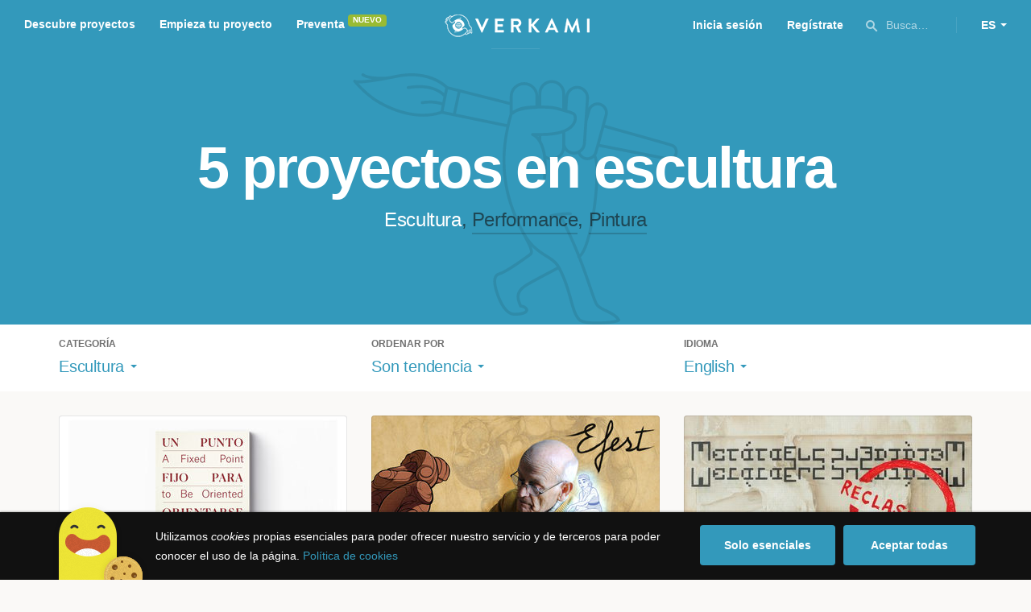

--- FILE ---
content_type: text/html; charset=utf-8
request_url: https://www.google.com/recaptcha/api2/anchor?ar=1&k=6LcohcEUAAAAAKA4lbRzNb0mFxykolmiEYqoP1u3&co=aHR0cHM6Ly93d3cudmVya2FtaS5jb206NDQz&hl=es&v=PoyoqOPhxBO7pBk68S4YbpHZ&size=invisible&anchor-ms=20000&execute-ms=30000&cb=j294xnen37r5
body_size: 49561
content:
<!DOCTYPE HTML><html dir="ltr" lang="es"><head><meta http-equiv="Content-Type" content="text/html; charset=UTF-8">
<meta http-equiv="X-UA-Compatible" content="IE=edge">
<title>reCAPTCHA</title>
<style type="text/css">
/* cyrillic-ext */
@font-face {
  font-family: 'Roboto';
  font-style: normal;
  font-weight: 400;
  font-stretch: 100%;
  src: url(//fonts.gstatic.com/s/roboto/v48/KFO7CnqEu92Fr1ME7kSn66aGLdTylUAMa3GUBHMdazTgWw.woff2) format('woff2');
  unicode-range: U+0460-052F, U+1C80-1C8A, U+20B4, U+2DE0-2DFF, U+A640-A69F, U+FE2E-FE2F;
}
/* cyrillic */
@font-face {
  font-family: 'Roboto';
  font-style: normal;
  font-weight: 400;
  font-stretch: 100%;
  src: url(//fonts.gstatic.com/s/roboto/v48/KFO7CnqEu92Fr1ME7kSn66aGLdTylUAMa3iUBHMdazTgWw.woff2) format('woff2');
  unicode-range: U+0301, U+0400-045F, U+0490-0491, U+04B0-04B1, U+2116;
}
/* greek-ext */
@font-face {
  font-family: 'Roboto';
  font-style: normal;
  font-weight: 400;
  font-stretch: 100%;
  src: url(//fonts.gstatic.com/s/roboto/v48/KFO7CnqEu92Fr1ME7kSn66aGLdTylUAMa3CUBHMdazTgWw.woff2) format('woff2');
  unicode-range: U+1F00-1FFF;
}
/* greek */
@font-face {
  font-family: 'Roboto';
  font-style: normal;
  font-weight: 400;
  font-stretch: 100%;
  src: url(//fonts.gstatic.com/s/roboto/v48/KFO7CnqEu92Fr1ME7kSn66aGLdTylUAMa3-UBHMdazTgWw.woff2) format('woff2');
  unicode-range: U+0370-0377, U+037A-037F, U+0384-038A, U+038C, U+038E-03A1, U+03A3-03FF;
}
/* math */
@font-face {
  font-family: 'Roboto';
  font-style: normal;
  font-weight: 400;
  font-stretch: 100%;
  src: url(//fonts.gstatic.com/s/roboto/v48/KFO7CnqEu92Fr1ME7kSn66aGLdTylUAMawCUBHMdazTgWw.woff2) format('woff2');
  unicode-range: U+0302-0303, U+0305, U+0307-0308, U+0310, U+0312, U+0315, U+031A, U+0326-0327, U+032C, U+032F-0330, U+0332-0333, U+0338, U+033A, U+0346, U+034D, U+0391-03A1, U+03A3-03A9, U+03B1-03C9, U+03D1, U+03D5-03D6, U+03F0-03F1, U+03F4-03F5, U+2016-2017, U+2034-2038, U+203C, U+2040, U+2043, U+2047, U+2050, U+2057, U+205F, U+2070-2071, U+2074-208E, U+2090-209C, U+20D0-20DC, U+20E1, U+20E5-20EF, U+2100-2112, U+2114-2115, U+2117-2121, U+2123-214F, U+2190, U+2192, U+2194-21AE, U+21B0-21E5, U+21F1-21F2, U+21F4-2211, U+2213-2214, U+2216-22FF, U+2308-230B, U+2310, U+2319, U+231C-2321, U+2336-237A, U+237C, U+2395, U+239B-23B7, U+23D0, U+23DC-23E1, U+2474-2475, U+25AF, U+25B3, U+25B7, U+25BD, U+25C1, U+25CA, U+25CC, U+25FB, U+266D-266F, U+27C0-27FF, U+2900-2AFF, U+2B0E-2B11, U+2B30-2B4C, U+2BFE, U+3030, U+FF5B, U+FF5D, U+1D400-1D7FF, U+1EE00-1EEFF;
}
/* symbols */
@font-face {
  font-family: 'Roboto';
  font-style: normal;
  font-weight: 400;
  font-stretch: 100%;
  src: url(//fonts.gstatic.com/s/roboto/v48/KFO7CnqEu92Fr1ME7kSn66aGLdTylUAMaxKUBHMdazTgWw.woff2) format('woff2');
  unicode-range: U+0001-000C, U+000E-001F, U+007F-009F, U+20DD-20E0, U+20E2-20E4, U+2150-218F, U+2190, U+2192, U+2194-2199, U+21AF, U+21E6-21F0, U+21F3, U+2218-2219, U+2299, U+22C4-22C6, U+2300-243F, U+2440-244A, U+2460-24FF, U+25A0-27BF, U+2800-28FF, U+2921-2922, U+2981, U+29BF, U+29EB, U+2B00-2BFF, U+4DC0-4DFF, U+FFF9-FFFB, U+10140-1018E, U+10190-1019C, U+101A0, U+101D0-101FD, U+102E0-102FB, U+10E60-10E7E, U+1D2C0-1D2D3, U+1D2E0-1D37F, U+1F000-1F0FF, U+1F100-1F1AD, U+1F1E6-1F1FF, U+1F30D-1F30F, U+1F315, U+1F31C, U+1F31E, U+1F320-1F32C, U+1F336, U+1F378, U+1F37D, U+1F382, U+1F393-1F39F, U+1F3A7-1F3A8, U+1F3AC-1F3AF, U+1F3C2, U+1F3C4-1F3C6, U+1F3CA-1F3CE, U+1F3D4-1F3E0, U+1F3ED, U+1F3F1-1F3F3, U+1F3F5-1F3F7, U+1F408, U+1F415, U+1F41F, U+1F426, U+1F43F, U+1F441-1F442, U+1F444, U+1F446-1F449, U+1F44C-1F44E, U+1F453, U+1F46A, U+1F47D, U+1F4A3, U+1F4B0, U+1F4B3, U+1F4B9, U+1F4BB, U+1F4BF, U+1F4C8-1F4CB, U+1F4D6, U+1F4DA, U+1F4DF, U+1F4E3-1F4E6, U+1F4EA-1F4ED, U+1F4F7, U+1F4F9-1F4FB, U+1F4FD-1F4FE, U+1F503, U+1F507-1F50B, U+1F50D, U+1F512-1F513, U+1F53E-1F54A, U+1F54F-1F5FA, U+1F610, U+1F650-1F67F, U+1F687, U+1F68D, U+1F691, U+1F694, U+1F698, U+1F6AD, U+1F6B2, U+1F6B9-1F6BA, U+1F6BC, U+1F6C6-1F6CF, U+1F6D3-1F6D7, U+1F6E0-1F6EA, U+1F6F0-1F6F3, U+1F6F7-1F6FC, U+1F700-1F7FF, U+1F800-1F80B, U+1F810-1F847, U+1F850-1F859, U+1F860-1F887, U+1F890-1F8AD, U+1F8B0-1F8BB, U+1F8C0-1F8C1, U+1F900-1F90B, U+1F93B, U+1F946, U+1F984, U+1F996, U+1F9E9, U+1FA00-1FA6F, U+1FA70-1FA7C, U+1FA80-1FA89, U+1FA8F-1FAC6, U+1FACE-1FADC, U+1FADF-1FAE9, U+1FAF0-1FAF8, U+1FB00-1FBFF;
}
/* vietnamese */
@font-face {
  font-family: 'Roboto';
  font-style: normal;
  font-weight: 400;
  font-stretch: 100%;
  src: url(//fonts.gstatic.com/s/roboto/v48/KFO7CnqEu92Fr1ME7kSn66aGLdTylUAMa3OUBHMdazTgWw.woff2) format('woff2');
  unicode-range: U+0102-0103, U+0110-0111, U+0128-0129, U+0168-0169, U+01A0-01A1, U+01AF-01B0, U+0300-0301, U+0303-0304, U+0308-0309, U+0323, U+0329, U+1EA0-1EF9, U+20AB;
}
/* latin-ext */
@font-face {
  font-family: 'Roboto';
  font-style: normal;
  font-weight: 400;
  font-stretch: 100%;
  src: url(//fonts.gstatic.com/s/roboto/v48/KFO7CnqEu92Fr1ME7kSn66aGLdTylUAMa3KUBHMdazTgWw.woff2) format('woff2');
  unicode-range: U+0100-02BA, U+02BD-02C5, U+02C7-02CC, U+02CE-02D7, U+02DD-02FF, U+0304, U+0308, U+0329, U+1D00-1DBF, U+1E00-1E9F, U+1EF2-1EFF, U+2020, U+20A0-20AB, U+20AD-20C0, U+2113, U+2C60-2C7F, U+A720-A7FF;
}
/* latin */
@font-face {
  font-family: 'Roboto';
  font-style: normal;
  font-weight: 400;
  font-stretch: 100%;
  src: url(//fonts.gstatic.com/s/roboto/v48/KFO7CnqEu92Fr1ME7kSn66aGLdTylUAMa3yUBHMdazQ.woff2) format('woff2');
  unicode-range: U+0000-00FF, U+0131, U+0152-0153, U+02BB-02BC, U+02C6, U+02DA, U+02DC, U+0304, U+0308, U+0329, U+2000-206F, U+20AC, U+2122, U+2191, U+2193, U+2212, U+2215, U+FEFF, U+FFFD;
}
/* cyrillic-ext */
@font-face {
  font-family: 'Roboto';
  font-style: normal;
  font-weight: 500;
  font-stretch: 100%;
  src: url(//fonts.gstatic.com/s/roboto/v48/KFO7CnqEu92Fr1ME7kSn66aGLdTylUAMa3GUBHMdazTgWw.woff2) format('woff2');
  unicode-range: U+0460-052F, U+1C80-1C8A, U+20B4, U+2DE0-2DFF, U+A640-A69F, U+FE2E-FE2F;
}
/* cyrillic */
@font-face {
  font-family: 'Roboto';
  font-style: normal;
  font-weight: 500;
  font-stretch: 100%;
  src: url(//fonts.gstatic.com/s/roboto/v48/KFO7CnqEu92Fr1ME7kSn66aGLdTylUAMa3iUBHMdazTgWw.woff2) format('woff2');
  unicode-range: U+0301, U+0400-045F, U+0490-0491, U+04B0-04B1, U+2116;
}
/* greek-ext */
@font-face {
  font-family: 'Roboto';
  font-style: normal;
  font-weight: 500;
  font-stretch: 100%;
  src: url(//fonts.gstatic.com/s/roboto/v48/KFO7CnqEu92Fr1ME7kSn66aGLdTylUAMa3CUBHMdazTgWw.woff2) format('woff2');
  unicode-range: U+1F00-1FFF;
}
/* greek */
@font-face {
  font-family: 'Roboto';
  font-style: normal;
  font-weight: 500;
  font-stretch: 100%;
  src: url(//fonts.gstatic.com/s/roboto/v48/KFO7CnqEu92Fr1ME7kSn66aGLdTylUAMa3-UBHMdazTgWw.woff2) format('woff2');
  unicode-range: U+0370-0377, U+037A-037F, U+0384-038A, U+038C, U+038E-03A1, U+03A3-03FF;
}
/* math */
@font-face {
  font-family: 'Roboto';
  font-style: normal;
  font-weight: 500;
  font-stretch: 100%;
  src: url(//fonts.gstatic.com/s/roboto/v48/KFO7CnqEu92Fr1ME7kSn66aGLdTylUAMawCUBHMdazTgWw.woff2) format('woff2');
  unicode-range: U+0302-0303, U+0305, U+0307-0308, U+0310, U+0312, U+0315, U+031A, U+0326-0327, U+032C, U+032F-0330, U+0332-0333, U+0338, U+033A, U+0346, U+034D, U+0391-03A1, U+03A3-03A9, U+03B1-03C9, U+03D1, U+03D5-03D6, U+03F0-03F1, U+03F4-03F5, U+2016-2017, U+2034-2038, U+203C, U+2040, U+2043, U+2047, U+2050, U+2057, U+205F, U+2070-2071, U+2074-208E, U+2090-209C, U+20D0-20DC, U+20E1, U+20E5-20EF, U+2100-2112, U+2114-2115, U+2117-2121, U+2123-214F, U+2190, U+2192, U+2194-21AE, U+21B0-21E5, U+21F1-21F2, U+21F4-2211, U+2213-2214, U+2216-22FF, U+2308-230B, U+2310, U+2319, U+231C-2321, U+2336-237A, U+237C, U+2395, U+239B-23B7, U+23D0, U+23DC-23E1, U+2474-2475, U+25AF, U+25B3, U+25B7, U+25BD, U+25C1, U+25CA, U+25CC, U+25FB, U+266D-266F, U+27C0-27FF, U+2900-2AFF, U+2B0E-2B11, U+2B30-2B4C, U+2BFE, U+3030, U+FF5B, U+FF5D, U+1D400-1D7FF, U+1EE00-1EEFF;
}
/* symbols */
@font-face {
  font-family: 'Roboto';
  font-style: normal;
  font-weight: 500;
  font-stretch: 100%;
  src: url(//fonts.gstatic.com/s/roboto/v48/KFO7CnqEu92Fr1ME7kSn66aGLdTylUAMaxKUBHMdazTgWw.woff2) format('woff2');
  unicode-range: U+0001-000C, U+000E-001F, U+007F-009F, U+20DD-20E0, U+20E2-20E4, U+2150-218F, U+2190, U+2192, U+2194-2199, U+21AF, U+21E6-21F0, U+21F3, U+2218-2219, U+2299, U+22C4-22C6, U+2300-243F, U+2440-244A, U+2460-24FF, U+25A0-27BF, U+2800-28FF, U+2921-2922, U+2981, U+29BF, U+29EB, U+2B00-2BFF, U+4DC0-4DFF, U+FFF9-FFFB, U+10140-1018E, U+10190-1019C, U+101A0, U+101D0-101FD, U+102E0-102FB, U+10E60-10E7E, U+1D2C0-1D2D3, U+1D2E0-1D37F, U+1F000-1F0FF, U+1F100-1F1AD, U+1F1E6-1F1FF, U+1F30D-1F30F, U+1F315, U+1F31C, U+1F31E, U+1F320-1F32C, U+1F336, U+1F378, U+1F37D, U+1F382, U+1F393-1F39F, U+1F3A7-1F3A8, U+1F3AC-1F3AF, U+1F3C2, U+1F3C4-1F3C6, U+1F3CA-1F3CE, U+1F3D4-1F3E0, U+1F3ED, U+1F3F1-1F3F3, U+1F3F5-1F3F7, U+1F408, U+1F415, U+1F41F, U+1F426, U+1F43F, U+1F441-1F442, U+1F444, U+1F446-1F449, U+1F44C-1F44E, U+1F453, U+1F46A, U+1F47D, U+1F4A3, U+1F4B0, U+1F4B3, U+1F4B9, U+1F4BB, U+1F4BF, U+1F4C8-1F4CB, U+1F4D6, U+1F4DA, U+1F4DF, U+1F4E3-1F4E6, U+1F4EA-1F4ED, U+1F4F7, U+1F4F9-1F4FB, U+1F4FD-1F4FE, U+1F503, U+1F507-1F50B, U+1F50D, U+1F512-1F513, U+1F53E-1F54A, U+1F54F-1F5FA, U+1F610, U+1F650-1F67F, U+1F687, U+1F68D, U+1F691, U+1F694, U+1F698, U+1F6AD, U+1F6B2, U+1F6B9-1F6BA, U+1F6BC, U+1F6C6-1F6CF, U+1F6D3-1F6D7, U+1F6E0-1F6EA, U+1F6F0-1F6F3, U+1F6F7-1F6FC, U+1F700-1F7FF, U+1F800-1F80B, U+1F810-1F847, U+1F850-1F859, U+1F860-1F887, U+1F890-1F8AD, U+1F8B0-1F8BB, U+1F8C0-1F8C1, U+1F900-1F90B, U+1F93B, U+1F946, U+1F984, U+1F996, U+1F9E9, U+1FA00-1FA6F, U+1FA70-1FA7C, U+1FA80-1FA89, U+1FA8F-1FAC6, U+1FACE-1FADC, U+1FADF-1FAE9, U+1FAF0-1FAF8, U+1FB00-1FBFF;
}
/* vietnamese */
@font-face {
  font-family: 'Roboto';
  font-style: normal;
  font-weight: 500;
  font-stretch: 100%;
  src: url(//fonts.gstatic.com/s/roboto/v48/KFO7CnqEu92Fr1ME7kSn66aGLdTylUAMa3OUBHMdazTgWw.woff2) format('woff2');
  unicode-range: U+0102-0103, U+0110-0111, U+0128-0129, U+0168-0169, U+01A0-01A1, U+01AF-01B0, U+0300-0301, U+0303-0304, U+0308-0309, U+0323, U+0329, U+1EA0-1EF9, U+20AB;
}
/* latin-ext */
@font-face {
  font-family: 'Roboto';
  font-style: normal;
  font-weight: 500;
  font-stretch: 100%;
  src: url(//fonts.gstatic.com/s/roboto/v48/KFO7CnqEu92Fr1ME7kSn66aGLdTylUAMa3KUBHMdazTgWw.woff2) format('woff2');
  unicode-range: U+0100-02BA, U+02BD-02C5, U+02C7-02CC, U+02CE-02D7, U+02DD-02FF, U+0304, U+0308, U+0329, U+1D00-1DBF, U+1E00-1E9F, U+1EF2-1EFF, U+2020, U+20A0-20AB, U+20AD-20C0, U+2113, U+2C60-2C7F, U+A720-A7FF;
}
/* latin */
@font-face {
  font-family: 'Roboto';
  font-style: normal;
  font-weight: 500;
  font-stretch: 100%;
  src: url(//fonts.gstatic.com/s/roboto/v48/KFO7CnqEu92Fr1ME7kSn66aGLdTylUAMa3yUBHMdazQ.woff2) format('woff2');
  unicode-range: U+0000-00FF, U+0131, U+0152-0153, U+02BB-02BC, U+02C6, U+02DA, U+02DC, U+0304, U+0308, U+0329, U+2000-206F, U+20AC, U+2122, U+2191, U+2193, U+2212, U+2215, U+FEFF, U+FFFD;
}
/* cyrillic-ext */
@font-face {
  font-family: 'Roboto';
  font-style: normal;
  font-weight: 900;
  font-stretch: 100%;
  src: url(//fonts.gstatic.com/s/roboto/v48/KFO7CnqEu92Fr1ME7kSn66aGLdTylUAMa3GUBHMdazTgWw.woff2) format('woff2');
  unicode-range: U+0460-052F, U+1C80-1C8A, U+20B4, U+2DE0-2DFF, U+A640-A69F, U+FE2E-FE2F;
}
/* cyrillic */
@font-face {
  font-family: 'Roboto';
  font-style: normal;
  font-weight: 900;
  font-stretch: 100%;
  src: url(//fonts.gstatic.com/s/roboto/v48/KFO7CnqEu92Fr1ME7kSn66aGLdTylUAMa3iUBHMdazTgWw.woff2) format('woff2');
  unicode-range: U+0301, U+0400-045F, U+0490-0491, U+04B0-04B1, U+2116;
}
/* greek-ext */
@font-face {
  font-family: 'Roboto';
  font-style: normal;
  font-weight: 900;
  font-stretch: 100%;
  src: url(//fonts.gstatic.com/s/roboto/v48/KFO7CnqEu92Fr1ME7kSn66aGLdTylUAMa3CUBHMdazTgWw.woff2) format('woff2');
  unicode-range: U+1F00-1FFF;
}
/* greek */
@font-face {
  font-family: 'Roboto';
  font-style: normal;
  font-weight: 900;
  font-stretch: 100%;
  src: url(//fonts.gstatic.com/s/roboto/v48/KFO7CnqEu92Fr1ME7kSn66aGLdTylUAMa3-UBHMdazTgWw.woff2) format('woff2');
  unicode-range: U+0370-0377, U+037A-037F, U+0384-038A, U+038C, U+038E-03A1, U+03A3-03FF;
}
/* math */
@font-face {
  font-family: 'Roboto';
  font-style: normal;
  font-weight: 900;
  font-stretch: 100%;
  src: url(//fonts.gstatic.com/s/roboto/v48/KFO7CnqEu92Fr1ME7kSn66aGLdTylUAMawCUBHMdazTgWw.woff2) format('woff2');
  unicode-range: U+0302-0303, U+0305, U+0307-0308, U+0310, U+0312, U+0315, U+031A, U+0326-0327, U+032C, U+032F-0330, U+0332-0333, U+0338, U+033A, U+0346, U+034D, U+0391-03A1, U+03A3-03A9, U+03B1-03C9, U+03D1, U+03D5-03D6, U+03F0-03F1, U+03F4-03F5, U+2016-2017, U+2034-2038, U+203C, U+2040, U+2043, U+2047, U+2050, U+2057, U+205F, U+2070-2071, U+2074-208E, U+2090-209C, U+20D0-20DC, U+20E1, U+20E5-20EF, U+2100-2112, U+2114-2115, U+2117-2121, U+2123-214F, U+2190, U+2192, U+2194-21AE, U+21B0-21E5, U+21F1-21F2, U+21F4-2211, U+2213-2214, U+2216-22FF, U+2308-230B, U+2310, U+2319, U+231C-2321, U+2336-237A, U+237C, U+2395, U+239B-23B7, U+23D0, U+23DC-23E1, U+2474-2475, U+25AF, U+25B3, U+25B7, U+25BD, U+25C1, U+25CA, U+25CC, U+25FB, U+266D-266F, U+27C0-27FF, U+2900-2AFF, U+2B0E-2B11, U+2B30-2B4C, U+2BFE, U+3030, U+FF5B, U+FF5D, U+1D400-1D7FF, U+1EE00-1EEFF;
}
/* symbols */
@font-face {
  font-family: 'Roboto';
  font-style: normal;
  font-weight: 900;
  font-stretch: 100%;
  src: url(//fonts.gstatic.com/s/roboto/v48/KFO7CnqEu92Fr1ME7kSn66aGLdTylUAMaxKUBHMdazTgWw.woff2) format('woff2');
  unicode-range: U+0001-000C, U+000E-001F, U+007F-009F, U+20DD-20E0, U+20E2-20E4, U+2150-218F, U+2190, U+2192, U+2194-2199, U+21AF, U+21E6-21F0, U+21F3, U+2218-2219, U+2299, U+22C4-22C6, U+2300-243F, U+2440-244A, U+2460-24FF, U+25A0-27BF, U+2800-28FF, U+2921-2922, U+2981, U+29BF, U+29EB, U+2B00-2BFF, U+4DC0-4DFF, U+FFF9-FFFB, U+10140-1018E, U+10190-1019C, U+101A0, U+101D0-101FD, U+102E0-102FB, U+10E60-10E7E, U+1D2C0-1D2D3, U+1D2E0-1D37F, U+1F000-1F0FF, U+1F100-1F1AD, U+1F1E6-1F1FF, U+1F30D-1F30F, U+1F315, U+1F31C, U+1F31E, U+1F320-1F32C, U+1F336, U+1F378, U+1F37D, U+1F382, U+1F393-1F39F, U+1F3A7-1F3A8, U+1F3AC-1F3AF, U+1F3C2, U+1F3C4-1F3C6, U+1F3CA-1F3CE, U+1F3D4-1F3E0, U+1F3ED, U+1F3F1-1F3F3, U+1F3F5-1F3F7, U+1F408, U+1F415, U+1F41F, U+1F426, U+1F43F, U+1F441-1F442, U+1F444, U+1F446-1F449, U+1F44C-1F44E, U+1F453, U+1F46A, U+1F47D, U+1F4A3, U+1F4B0, U+1F4B3, U+1F4B9, U+1F4BB, U+1F4BF, U+1F4C8-1F4CB, U+1F4D6, U+1F4DA, U+1F4DF, U+1F4E3-1F4E6, U+1F4EA-1F4ED, U+1F4F7, U+1F4F9-1F4FB, U+1F4FD-1F4FE, U+1F503, U+1F507-1F50B, U+1F50D, U+1F512-1F513, U+1F53E-1F54A, U+1F54F-1F5FA, U+1F610, U+1F650-1F67F, U+1F687, U+1F68D, U+1F691, U+1F694, U+1F698, U+1F6AD, U+1F6B2, U+1F6B9-1F6BA, U+1F6BC, U+1F6C6-1F6CF, U+1F6D3-1F6D7, U+1F6E0-1F6EA, U+1F6F0-1F6F3, U+1F6F7-1F6FC, U+1F700-1F7FF, U+1F800-1F80B, U+1F810-1F847, U+1F850-1F859, U+1F860-1F887, U+1F890-1F8AD, U+1F8B0-1F8BB, U+1F8C0-1F8C1, U+1F900-1F90B, U+1F93B, U+1F946, U+1F984, U+1F996, U+1F9E9, U+1FA00-1FA6F, U+1FA70-1FA7C, U+1FA80-1FA89, U+1FA8F-1FAC6, U+1FACE-1FADC, U+1FADF-1FAE9, U+1FAF0-1FAF8, U+1FB00-1FBFF;
}
/* vietnamese */
@font-face {
  font-family: 'Roboto';
  font-style: normal;
  font-weight: 900;
  font-stretch: 100%;
  src: url(//fonts.gstatic.com/s/roboto/v48/KFO7CnqEu92Fr1ME7kSn66aGLdTylUAMa3OUBHMdazTgWw.woff2) format('woff2');
  unicode-range: U+0102-0103, U+0110-0111, U+0128-0129, U+0168-0169, U+01A0-01A1, U+01AF-01B0, U+0300-0301, U+0303-0304, U+0308-0309, U+0323, U+0329, U+1EA0-1EF9, U+20AB;
}
/* latin-ext */
@font-face {
  font-family: 'Roboto';
  font-style: normal;
  font-weight: 900;
  font-stretch: 100%;
  src: url(//fonts.gstatic.com/s/roboto/v48/KFO7CnqEu92Fr1ME7kSn66aGLdTylUAMa3KUBHMdazTgWw.woff2) format('woff2');
  unicode-range: U+0100-02BA, U+02BD-02C5, U+02C7-02CC, U+02CE-02D7, U+02DD-02FF, U+0304, U+0308, U+0329, U+1D00-1DBF, U+1E00-1E9F, U+1EF2-1EFF, U+2020, U+20A0-20AB, U+20AD-20C0, U+2113, U+2C60-2C7F, U+A720-A7FF;
}
/* latin */
@font-face {
  font-family: 'Roboto';
  font-style: normal;
  font-weight: 900;
  font-stretch: 100%;
  src: url(//fonts.gstatic.com/s/roboto/v48/KFO7CnqEu92Fr1ME7kSn66aGLdTylUAMa3yUBHMdazQ.woff2) format('woff2');
  unicode-range: U+0000-00FF, U+0131, U+0152-0153, U+02BB-02BC, U+02C6, U+02DA, U+02DC, U+0304, U+0308, U+0329, U+2000-206F, U+20AC, U+2122, U+2191, U+2193, U+2212, U+2215, U+FEFF, U+FFFD;
}

</style>
<link rel="stylesheet" type="text/css" href="https://www.gstatic.com/recaptcha/releases/PoyoqOPhxBO7pBk68S4YbpHZ/styles__ltr.css">
<script nonce="DBhWUbieBy5QVFfhA2NyZw" type="text/javascript">window['__recaptcha_api'] = 'https://www.google.com/recaptcha/api2/';</script>
<script type="text/javascript" src="https://www.gstatic.com/recaptcha/releases/PoyoqOPhxBO7pBk68S4YbpHZ/recaptcha__es.js" nonce="DBhWUbieBy5QVFfhA2NyZw">
      
    </script></head>
<body><div id="rc-anchor-alert" class="rc-anchor-alert"></div>
<input type="hidden" id="recaptcha-token" value="[base64]">
<script type="text/javascript" nonce="DBhWUbieBy5QVFfhA2NyZw">
      recaptcha.anchor.Main.init("[\x22ainput\x22,[\x22bgdata\x22,\x22\x22,\[base64]/[base64]/[base64]/KE4oMTI0LHYsdi5HKSxMWihsLHYpKTpOKDEyNCx2LGwpLFYpLHYpLFQpKSxGKDE3MSx2KX0scjc9ZnVuY3Rpb24obCl7cmV0dXJuIGx9LEM9ZnVuY3Rpb24obCxWLHYpe04odixsLFYpLFZbYWtdPTI3OTZ9LG49ZnVuY3Rpb24obCxWKXtWLlg9KChWLlg/[base64]/[base64]/[base64]/[base64]/[base64]/[base64]/[base64]/[base64]/[base64]/[base64]/[base64]\\u003d\x22,\[base64]\x22,\x22fcKsYRvCo1BbwoTDjQnCpVrDrAInwqzDtMKwwo7DiExsXsOSw78bMwxcwoN1w7gPK8ODwq0MwqcgMVRVwrtAQcK0w7PDn8O4w4IHEsOxw5/Dp8O1wpEJOmTCiMKPY8KaSRvDqj0jwoPDnWXCmCJ3wp7CrsKyI8KnIQnCrMKAwq42BMKbw4rDoQUbwowwFsOSacOBw5bDnMO9HMKswpV7IMOtKsOiOUQjwq3DiSPDvx/[base64]/w7pYXivCsExPHHfDs8KvXkwpw5nCgMKIQmpEZMKVa0XDt8KJZ0/DnMO9w5dRBGN8OsOkJ8K2ODxJFHLDtjrCuQ47woHDq8KlwoZ/cCrCrU55PsK/w4bClBjCimTCocKtWMKzwpE1NcKvHFh+w69EKsOuNjhOwpjDvU8aVX19w5vDi0QFwqgQw5w7UHcUdcKLw5Biw6ZGe8Ksw701HsKVJ8KXHhnDi8O2TBRpw43CqMK9WystMzzDr8Ozw65FJjQhw7QxwoDDmsKBWsKjw78Vw6fDh0PDqcKDwqTDvcOfcMO/[base64]/CkcOhwr1GPcONwovCvHkWw6N4SsOlPDHDh0HDunMvcSbCmMOmw6fDsh8qf0E/[base64]/Dvh/DlHPCm1QgY8Ouw4MPwoNHwrJAWkfCusOTfGchN8KfTG4QwpoTGnjCpcKywr87U8OTwpA1wr/DmcK4w443w6PCpw7Ci8OrwrMLw7bDisKcwpl4wqEvU8KQIcKXLARLwrPDm8Ozw6TDo2PDnAAhwprDrHk0DMOKHk44w65YwrR/KD/Dm0Fbw6p2wpPCoMKZwrPCsUxCZsKaw6DCpMKvOcOEF8Obw4IswrbCmsOaacOza8OFe8KYXCXCqU1Sw47DhcKaw47DsAzDksOVw4lXIErDvX1rw6lUXVrDgzXDv8OQR3ZKecKxKsKKw4zDrGtEw7LCoSjDpxjDqMOywrsASUbCjcK2ZDhiwqkkwpEIw5/[base64]/wqsOB2jCpcKEHGYaGsOtWMK+dCHCrDTCrcOtw5haa0DChlZowpheSMOmUHAqw6bCr8ONdMKywqrCiFhfEcOyAUchT8OsRzbDusOBNHvDpMKNwoxpbsOGw6bDgcOQYn9WUmTDgVtsOMODbhvDl8OPwpvDlMKTD8Kmw6MwZcK7SsOGXDYLW2LDoiYcwrwCwr/ClMODUMKBMMOVU1MpcBTCp30hwpLCiDTDlXx7DkUPw40ma8Kbw5wARSTDj8KDOcKiacKeKsKVWiRAWCDCpkLDhcOVI8K/[base64]/CvFsGbyrDuHLDgcO+Y8OHwoFbwqrDqMOYwoPDucOrIkV6SiDDgXAzwrPDjgseC8OQN8KPw7HDt8ORwrfDvcKfwpEKV8OEwpTChsK6R8KRw4widsKVw5vCh8OlesKuPR7CugzDjsOCw6hOVlIGQcK8w6TCucKHwo5bw5JHw5kBwpJDwqk9w61wDMKXI1YbwqvCrsO/[base64]/[base64]/CiD/CjMOfw6fDu35pMyDChMKAw7xAWcKPw5VhwoTDvTzDnTEww6AYw50Awp/[base64]/JcKTFk1YwoLDvjrCgRnCpATCrWDDucK8JMO8Q3AlXEhPMcOcw4pBw4tsQsKpwrHDrzIiAhgxw7zCjUM2eizCphc0wqzDhzc4A8KkR8KUwoXClGZww5g6w4/Cr8O3wonCpz4/wrl5w5dmwobDgRJlw647WX0NwpwrT8OCw77DsgAgw60ifMOWw5XChsOpwqjCoGZ6V2MJCiXCoMK+c2bCrjtmWcOWecOYw5sQwprCicOSIkE/[base64]/[base64]/[base64]/NcO9BcOkYXXDksKpSzBjw71iJMKeTcK2NFhDbcO/w5fDqnJwwqkJw73CiXXCmSXClhgiOW3Cg8OuwonCscKZSk3CnMKzYTIsWVI+w4/[base64]/JDbChMO/[base64]/[base64]/w4BGw713M8Kkw5bDv1/[base64]/ClWQ8AcKKLVDCim3Dk8KDw7nCv1JvRcKdO8KNJy3Dh8OgOQTCocKYSW7CvsOOX0HDjsOfLRnCo1TDnyrCpEjCj3vDoxcXwpbCisOQcMK5w4QdwotewpjCp8K/NntTN3Nawp7DucK9w5cBwrvCj2HCmRkdIUfDgMKzTx3Dt8K/[base64]/[base64]/Cm8KrZ1TDuF0wFg4dRMKhQsKEdgLDqChewqkiCCXDq8Krw6TCkMOKfBkIwobDoktxQzLClsKfwrPCrMOCw7nDuMKOw5nDtcOhwpsUR2jCrcKaOX5/DcOMw4Ndwr/CgsO3wqHDrUjDlMO/wqrDucKjw45cP8KwdCzCjsKTJcKqZcKHwq/DpipVw5Jnw4YTC8KpAQ/Dp8Ktw47ChnHDnsOVw4vCvsOzchEow4XChcKbwrDDikBVw7oCdMKIw7twKcOUwoh3woVZX3ZdfF/[base64]/DliVZwqTCrnw9wrHDlgVBP0jCm8O6b1Q+aDZ0wrTDjURqUQ5hwpdpPsKAwpsldMK8wqYDw4EhRcOewo3DvV0UwpjDqjXCg8Otd1fDkcK4YsO4TsKdwoXDgsKNDHkWw77Diw55NcOWwq0UQDDDnCAKw4FTDlRPw7TDnk5bwrHDo8OTUMK1wrvCoyTDu0sSw5/[base64]/DpFbDk8KObMKrwq50wp3DtzxNX27CuD7CkFBhVHZFwqDDi1/[base64]/[base64]/AcOew7zCtsK6w7IaO8Khw6nCkmjDoSXDqgAyw7hjSnkkw4FIw7QLw4ceE8KwaBrDtMOeXi3DkW7Ctx/[base64]/DgMKcBmrDo8K/aFzDr8O1wqTDqsOhw5bCi8KvasOONnXDmcK9NcKdwr9lX0DCh8KzwqYoI8OqwqLDhwFUT8K/VcOjwqbDqMKED3zCm8K6AMO7w6jDkw/[base64]/DuSXCslrDmMOPRMOdTFLChhzCtw/DksKfw4DCrsKNwq7DlD0TwrbDlsOGBcO+wpcKRMKZKcOow6UPJsOOwoJGY8Ofw7XCjzVXPxjCrsO7Sz5Tw6hnw73ChsK9NsOJwoNaw7HCicOhVGIHOMOEHcOqwrrDrHnCn8KLw6zDoMOcNMOCw5/DncK4EW3CgcO+EcOXwpleVE4PMsKMwo1SHcKtwovCtS3DmMK1RwnDk3TDlsKTF8Kfw53DosKtw64Rw4Ufw6UXw50BwqvDildGwq/DssObbFV0w4U0wrN1w4w2w68QBsKkw6TCiSVZO8KIIMOUw5TDoMKWOj7CnlDCgMKZRsKBegbCg8OhwpPDlMOjQ3vDvVoowqctw6PCnkAWwrwxRyfDu8KtH8OIwqbCoyULwoRyJibCqiLCvhEvYsO7ITDDkz/DrGPDjsK4f8KAW0jDm8OgWjgUUsKEdWPCi8KIUMOsW8OgwrdmcwDDj8KIXsOMF8O4wpPDtMKIw4bDiW3CnGwEPcOwaGDDu8Knwp4Rwo/CssOCwpbCuQ8jwpwQwrvDtXnDqyBJNydEU8O2w63DiMK5JcK8Z8OQbMOhaS50Dh0tL8KiwqQvaDbDq8KGwojCgH4pw4PDsk9EDMKARCDDucKww4nDssOEWwInM8Kpbl3ClQU1w47CscKuL8KUw7zDoQXCsA7DuDTDohDChcKhw47DgcKLw5MOwr/[base64]/wqdUw407ZMO0w7fCqg3DlkPDrsOHb8O5SXfDuCgpOMO0Ig4Zw53DrsOxTgbDtcK7w7V7aD3Dg8KIw7jDuMOaw4VzH1jCiCzCjcK3Gh1oCcOXO8Krw5rDt8K1JEg/wqUiw5DCiMOhXsKYecKLwoMOV1jDs0MyYcOgwpR3w47DscOjV8K/wqbDtilCXmbCnsKyw4LCtBvDtcOXZcOcD8OgHj/DlsOKw53CjcOOwpvCtsO5HifDhwpMwogBUcK5A8OERDPCjjV5IR0TwoLCiEkEcAVgfsOzBMKDwqVmw4FHSMKXFGvDuX/DrMK7b0PDjxB9RMKKwpjCsVPDisKhw6NrRRPCk8OMwp7Dm3YTw5LCrnPDpcOgw6zClifDp1XDm8OZwo9yGcO/FcK2w7x6XFDChBV2a8O8woQiwpbDiT/[base64]/Dnm0Ow79nD8O6BkXCi3LCgcO/w65dw6jCqsO+wqTCv8OhdVbDj8KOwpo8GsOiwpzDslInw4AWGDgEwrFCwrPDoMOSdwkWw5lvwrLDocKDAcKOw75Xw6EGK8K2woohwpnDjDANPj82woU9w7HCpcKJwr3CgzBGwpFtwpnDlUPCu8Kawq8GZsKSGyDDkDIrdlTDiMOuDMKXw5F/[base64]/w7rCnCDDrcOqw4HDh8O5w7V8w7s0YsOFSSrCscKEwp3CiXrDoMOHw6fCoH0fPsK9w7XDkArCmkPCi8KwLhjDjDLCq8O6eVnCo1w0f8KYwrfDhBcCaQ7Co8KowqAoUEscworDk13Drkx/SH1Lw5DCtS0kQ3xtHRfCoXQDw4fDr1LCp2/CgMKcwrnDk3NiwqxVdMOVw6XDlcKNwqDDpG0ww7Fiw7HDhcK5H25awqvDsMO6w53CkgHCgsOCMhViwql+Tw5Iw6LDghEvwrFzw7o/d8KKW2E/wrd0KsOsw7cMD8K5wp3DvsO6wpUXw57Dk8OORMKUw5zDsMONIMOUU8Kew4AOworDhyYVDlXClTc7GgDDn8Kywp7Dn8OJwqTChMOrwrzCjWk7w7fDqcKBw5bDih9ocMOBViZVRDPDkG/[base64]/Cr8KEw7olEMKRwrEiw5nDilHDhMKnwozCiCQ6w58Tw7rCtA7DqcO/wqBeIsKhwo7DsMO9KBjCtwFpwozCllcHa8Oswpw0bGfDrMOCXj/CtsKlXcK5DcKRLMOuJnHCksOqwoHCkcK8w5rCjgZ4w4Nmw7h0wpkkb8KvwogpOWzCvMOVYlDDvhM8BQ0/[base64]/DosK4bsOkw6TDiMOGworDgcKIwootwpVHEB1XTcOqwoPDmSYvw6fDjMKAfsK/w6bDqcKVwoHDjsKow6DDmcKRw77DkhDDqHDDqMK3woVdJ8OowqYzbV3DmzBeZQvCq8KcScK6DsKUw7TDqzxsQMKdFDjDicKeVMOVwr9JwrwhwphxHsOawoB3LMKach9Jw64Ow5XDlWLDjW8ScmDDlTzCrCgWwrY5wp/CpUBQw63CnMKuwo8ZKWfCvVvCssK0cCTDjMOWw7cVMcOHw4XCnGUdwq4iwp/CvMOjw6gsw7B9Cg7CnBsgw61aw6nDksODPD7CnzJLZUzCn8Oew4Qcw4PDhy7DosOFw4vCt8K9flQKwpRhw5J9GcOwXsOow4jCu8OSwqLCvMO0w6kdfGTCmGNWAGxBw7tYIcKZw6d7woBKwo/DrsOuMcOlWQnDhSbDvmfDv8Oua2xNw5vChMOqCF3Dtn9Dwr/ClMOgwqPDs30xw6UKOnTDuMO/wolbw7x0wrpqwr3CmDrDoMObfnzDnXgXCQPDjMOTw5nCnsKFUHlUw7bDlcKuwpJOw44bw453HB/[base64]/CjMKQw7oHwoYHw7IKb8O3wpfDvA9cwqYATl1swpt5wpJ1GcKsTsODw7XCisOAw5N+w6TCgMOuwpbCrMOeCBXDgx/DpDIccnJWF0HCncOlcMKEcMKiBsO+PcOFN8OrDcOZwo7DhA0JYsKRZl0cwqXCvEbCjMKqwqnCnifCuCYvw5xiw5DChG1ZwpbCssKdw6rDnmnChGXDrDPCmUkCw6LCnU8xEMKtXAPDpsOBKsK/w5vCpx4XXcKFGE7CumfCvAgVw45qw7nCjhnDhUzDk1/ChHRTZ8OGCMK1D8OMWkzDj8OYwpBhwobCjsO/w5XDrMKtwo7CpMOAw6vCosKqw7VOdg8lFS7CgsKqSVUtwpAWw5gAwqXCnh/CoMOrA23CjwHDnkvCjHY6TRHDkVFhfjBHwoMLw5thNnbDl8K3w67DoMKwTQhYw7cHZMKxw5sdwp97XcK6w4DCmjkSw7hnwo7DlClrw5pRwrLDtDPDk17CkcOSw7rDgcKONsOsworCiXMjwoRkwoJ/wrZgS8OCwp5gL1c2Jw/DjSPClcOFw73CmjDDq8K9OCjDnsKRw5/CuMOJw7PCmMK/wqAmwo4+wqtRfRQMw58TwrQ1wqfDpiPCqyZpABh0wr7CiRJbw5DDjMOHw5LDgzM0FsKDw6sNwrDCu8OObcKHMjLCjGfCmFDCmWIxwphhw6HDrRRBPMOyXcKEKcKdw4pWZGZzLEDDrcOvXj0MwozCnlvCswrCkcOWWMK0w5kFwr9twq8Nw5/CjSzCpgYuZBYQW3vCgjXDhzDDoSVEIcOVwo5fw4nDl0DCqcKswqPCqcKWbETDpsKpw6Q/w67CocKSwqgXX8ONXsOewozClMOcwrQyw78xJ8K/wqPCr8OQIMKBw6w/OsK4wpBUaTvDtT7Di8OzacORRsOuwqvDmDAxRcK2e8OjwrhIw7J+w4dsw5dEAMOfekHCvEdrw68LBFZ/[base64]/EsKBwoA/WsK4wpNRHMO9LsOsd8O7LsKzwrvDjQ7DhsKLVklAZ8OBw6BQwrzDoUJxHMKNwphMZBXCjXx6G14wGm3CiMKcwr/CkTnCl8OGw4gbw7NfwqYKKsKMwrcMw75Ew77Cjy5JB8Kkw6Yfw6cxwrbCq0lsNnvCvcO1Vy4Nw6/CrcOTw5nCpXDDtMK7AmMBYEovwqY7wqHDqgzCiVxswrRnCXPCh8KUVMOrf8K/wrHDhcKZwqbCvinDg0Y9wqXDisKNwr1pOsKuKlPDtMOLCmfCpm1uw7wJw6AGLFDCmV18wrnDrcKSwrlow6QKwqbDshl/dsOJwq55wpYDwqE6cHHCjGTCpXplw6nCjsOxwrjCmltRwr1vMVjDgBXDs8OQd8OLwpPDhW7ChMOpwpM1wqMBwpoxBFDCoAsqKMOJwp0zSVLDiMK/[base64]/Dry7DjlDDucO+w6fDpAwDw5/[base64]/[base64]/CsVNVw5zCu8KPw4bChcOew6LDnTkPwpxQw4rDmcOKwpTDjErCk8Obw611GjlDQlnDtC5gfAjDlBrDtwQYVMKdwrHCoEHCgUN0CMKdw51+K8KNBSTCg8K7wr9/CcOvJALCgcORwrvDpMOwwoDCiADCpH8DciMCw5TDl8OqPsK/[base64]/w4pXSBDDjcKYRMOlw7Z8wpJHDcKYwqbDvsOWwrHCkcOmfDE3fxhhwpoXE3XCn2Bgw6DCuGInWk7DqcKCNy0JP1/DssOtw6scwrjCtnjDhVrCgmPDuMOqLW8BDAgiF3UoUcKLw5VfIywrf8OiTsOyRsOZw7cjABIQTHQ5w4LCssKfenkHNgrDoMKGw7oiw5fDtiV8w4UCBQoxCMO/woIOCcOWIFlsw7vDoMKzwq1Nw5whw51yIcOsw6TDhMO/[base64]/[base64]/[base64]/Cn8ONA8KeSsKJc0M8w6bCmS4JAlUqw6nCiU/Cu8Oxw67ChlLCtMOmeh3CuMKuOsKFwoPCjkZtccKrE8OfW8KPScO9w7DCqEDCmMKVcWQCwphnHsOCM1YaQMKdCMO7w6bDjcKOw4zCuMOAJcKDezRzw6PDiMKnwqZ4w57Dk1bClcKhwrnCkEjCmzrCrlc2w5XDr1Aww7vCoAnDl0plwq3DoFPDicKLCV/DmsKkwrF3XcOqGGQKQcK8w4RIwo7DjMKrwpnDkggFSMKnw5DCnsKPw78mw6ETAsKVcEvDvVzDr8KJwpTCtMKbwohfwonCunHCpy/[base64]/DgyIBw4zCqcKywr4GeH3Dj14WYMKnFcO2wpHDgwvCvADDsMOAW8K0w6zDg8O4w7ddCh3DkMKKHsKnw6Z9DsOAw4kSwrzCh8OEHMKbw4RNw5cxZMKIdGHDsMOowrFOwo/Cr8K8w6zChMOuC1XCncKQATDDpkjCrRnDl8O/w70COcO2eGEcCSdrZEQRw57DojYew7DCqUHDrcOxw5w+w5TCri0aCSbCu1oFTxDDtgwIwoldFwLDpsOVwo/[base64]/CtwHCmsOiw4UXwrdpwq0gHw3CjcKJM1UNw4/DicOBw5tzwrfCjcOsw61ALht9w4VBw4XCg8KAKcOtwoF1MsKpw4oPD8O+w6lyaBvDh03CiDDCuMK1bcORw5zDuy90w6c6w5A8wrdmw7JOw7B2wqEXwp7CgDLCqwjCsDDCgGpYwrZZacKowoQuAilBEwwjw5J/woYYwrXCjWhgdcKcUMKlQsOFw4DChGZnPMKiwqHCnsKaw7XCjMKvw7HDgXwawrsxEhTCtcKWw7NvJ8Kbc0xhwoYJasOmwpHCpn8fwrTDvnzDtMO7wqonHjjCm8Kkwr80GTzDssOaWcOSRsOIwoACw7lndBXChMO9fcKyMMOTGljDgWttw6DClcOSM1DCi33DkQxZw4/Dh3IxDMK9JsORwqXDjVMWwqzCkGDDpGjCuD3DqFTCuy7Cn8KTwpBVRsKUfmDCqDbCvMK/BcOQXE/DgETCunDDkC/ChcO6CiBrw6oKw5rDi8Kcw4fDo0vCpsO9w4jCrcOwdhHCv33CvsOLfcKfX8OKcMKQUsK1wrfDqcO/w5t/RmTCkHjChMObfMOUw7rCucORGHoSX8Onw71JcxgmwoFkATDClcOlMcOPwqoXc8KRw5Qlw47CjMK1w6/DkcObwojCtsKLb0XCpiF8w7bDjBzCsSXCg8KnIsORw5F0BsKOw75yNMOvw5JucFBfw4kNwo/[base64]/DgMOfaMK+wpgZJQpqw7DDtsOgDlthAcO7w6gxwrDCgcOZd8OOwq8JwocjYk0Ww5JLw6Y/[base64]/CicOXFcOsw4XDrjLCjHBPw541wozCmivDlB/Cm8KcMsOGwpYVDlTClcOyO8KsQMKuWcOyfMO0LcK9w4PDr3tHw4xPUGcnwpJ/wrIfOH0FH8KRA8O5w4nDvMKQCFXClBh3ZBnDpk3DrUzDpMKCP8KkbX/CgDNLZcOGwpHDn8Knw5QOeGM8wosscQDCh0h3w4hCw6x/wqTDr1rDhsOOwqPCi3/DryVIw5PDhMK2WcOBCUDDkcOVw6IdwpXCinUpfcKXBsKvwrcvw6wqwpcdHMKhYDcIwq/DjcKxw67CtmHCrcK/wp4Cw6Y/Vzwow70OCExsRsKzwqfChALCmsO+L8O3wqJdw7fDrBQfw6jClcORwoIbdMKNf8OwwqVTw6vDp8KUK8KaciAww4YKwq/CucOoY8O4w53CuMO9w5bClVZbIMKyw7ZBdCg0w7zCtS3Dg2HDs8K5WxvCo3vDiMO8OS9TIhU7fsOYw6pGwrViGQ7Dvmwyw6PCowx1woPCqBrDr8OLZSJBwpcVdXABw4NobMKUfsKfwr5ZN8OQXgrCglAUHBHDj8KOIcKqXBA3cgbCtcO/[base64]/CvMKsTnxSV8OZN8O6w78qAMOZw4AxAnIgw6xwwrcfw5vDlh/DjMK8a24EwqpAw6oRwoBCw6EfaMO3FsKOfcKCwoUCw5dkwr/DunspwpRPw43DqznDhhpcCRNLw61MHcOSwpXCu8OiwpjDgMK7w6g4wphcw4Nxw5Ayw7XCj1/ChMKiKcK3OS1vasKmwrVvW8K4LwREQMOtbALCgBQhwolrY8O4AGXCuS3CjMK6IsOhw6LDhUHDty3Drl15MMOUw5PCgENQQV3CmsKcbMKlw69zw6R+w73ChcK3EXofMGlyF8KLVsODP8OeSMO5SgJhFydOwqwtBsKpPsKjbMO4wozDucOqw7Aqwr3Cjjs/w4MWw4TCksKKVsKGEU9hwqPCuwAhXkFYZg89w4sfMMOnw4nChxTDm07DpR8oMsOnKsKBw7vDlMKaWBfCkcKpXGfDsMKAMcOhNQ1tEsORwojDpsKTwrvCu37DqsKLTcKJw7jDlcKGasKbB8KOw6FNH0M/w5TDnnHCqsOBT27DtFHCk0oFw5nDjBVzJsKLwr7ChkvCmgpLw68QwoHCiWbDqDrCkUnDjMK9C8O1w5dyf8OiNXzCq8OZw5nDlEkRMsOiwq/DiVLCuFJuOMK1bFnChMK9dhrCixzDicK6HcOKwoJ/Aw3CrCPCuBZmw43DjHfDvcOMwowiNB5wZAJqDwxSb8OGw7MHJTXCk8OIw5LDjsO7w6/DlzvDlMKPw7PCs8Ocw5gkW13DkkQXw43Dr8O2D8Ofw7rDrBzCu2kDw64qwpltMcOkwqrCgsOiaR9pKBLDrjIWwpnDmcKjw7ZWQlXDqGoPw7J9GMOhwrfCvE0Ww75secO8wo4ZwrQMSmdpwoARIzUqIRPCgMOGw7A2w5/CkHVoJMKoZ8K8wp9kAFrCqTgbw5wJQsOrw7R5XljDlMOxw4A4QV4FwrPCpHocJVxawpNKUcKPVcO/KFZVRsKkDSLDgH/CjxkwFjRgCMOpw57Ci2FQw4oeB1cOwqtdWGHCvVbDhcO0eQUGZ8OPBMKfw5k9wrLCosKPeW58w7TCg1B4wroCP8OTQBwnTTUlWMOwwp/DmMO8wqTCi8Okw5BDwpldSRPDn8Kdd3jCpzNFwp9AcMKNwpTDi8KLw4TDvsOow6UEwq4rw4/DrsKKL8KjwrjDtGRnRHfCh8ODw4xqwok5wo4Vw6vCtzpOGhtBJUlDXsOfIsOpScK7wqvCjsKQTsO+wpIfwq5bw5Nra17CiDomfT3CizrDosKFw5/CiFMRAcOJw4HCuMOPdcKyw6TDuXxuw6DDmEtDwpg6JsO8FxnCtlUVH8OhPMKkWcKrw5kQw5hWUsOYwrzCq8OIVADCm8Kyw5vClsOnwqNZwrUhCVIKwr7Dh2cdPsKoVcKJbMKtw6cQAQnClk1hL0x1wp3CocKMw5l6SMKzDCNFIxoKbsOYVS01F8OxSMOaP1U/T8KYw7LCo8OMwobCtcKRL0/CtMK+wqfCoDARw5pJwoDCjjHCknnDl8OKw5PCpxwrBmp5wrl/DDDDiFrCsmhIJ393MsKZc8OhwqfCmHxpEwvDhsKzwp3DrHXDo8OGw6LCpSJow7BBdMKZAiJqTMOFLcOew5/[base64]/ClcKawqN2w4V7QhkNw5/Cg8OLHMOgw7ljwpDDv3XCowbCpMKiw4nDhMOaXcK+woI2wpDCl8O6woAqwrHDnzLDvjDDknRSwoDCnm7CrhpdVsKxZsOQw5oXw7HCicOuaMKeF0BVXsO8w6fCp8Obw7fCqsKEwo/CvsKxCMOCUWLCrGTDuMKuwrrCucOhwonCkcKJNsOvw6NzU2RMMF/DqMKnNMOAwrRCw78Fw6DCgsKxw6kTwqLCmcKbTMKYw6huw6w1KMOwS0HDu3HChCNsw6TCuMK/JCvCkQ1NM2vDhsKtQ8ORwp1WwrDCv8OAHgkNf8ObEhZqcsOICGTDsAcww7LClzQxwoXCiAnDrDU9wpRcwrPDs8OEw5bCp1MhacOGAcKwcAV5YyTDjD7CvMKswofDnBZrw7TDq8KWAcKnEcOFXsKRwp3CnH/DisOiw4xqw4tXwp3DrQDCpHlrScO2w7PDosKOwq0GOcO+wqrCmsK3LAnDo0bDhX3CggwHalrCmMOcwqF9f2vDjXUoMng3w5BNw7nCtUtuacOFwr8nasKEOwh2w7h/WcKPw5pdwoENOzliVMOLw6RyQG/CqcOgTsK2w7R9BsOjwotTf2vDlFvCtBnDqSrDgmlaw58WQcOZwoEHw7s3T1nDisOGVsK3w6PDkATDjQZ9w7nDj2DDpAzCgMOQw4DClB4WUGLDscOJwp1+wqh9DcK/IkrCp8KhwqnDghlILn/DgcOqw558D0DCgcO1wrx7w5jCvcOKWVRGS8Kxw713wqnCicOUCsKNwr/CksOIw5Z+eX9ywr/CsQPCrMKjwobCp8KNJ8OWwqnCkDFRw5/CtCQ/wqjCnX50wp9ewqHDhE9rwrklw4nDk8OzQWTCtGLCgxPDtV40w6DCiVDDnjHCtl7Ck8KKwpbCpXoSLMO2wqvDriFwwoTDvgPCnDnDvcKVdMKlZCzCv8OVw5bCs3jDnzBww4NlwpPCsMKXIsKhAcOMccOOw6t7w61Uw54yw7Ngwp/Di2vDk8O9w7bDp8Kiw57Dh8Odw5JQPCzDgmFtw54sKsOWwp5Ie8OZeBx4wr0Twpx8woHDoVzDny3DqlrDvWYaY11rH8KZIBjCmcK4w7llKsOWX8KQw7zCrj3Cq8ObVsO2w4UywpYkFVgRwpJ7wrcKLsOXPsOoVWpYwoDDoMOQwr/ClcOLB8OPw7vDk8OBf8K5GlTDtSnDvzLCjkTDqMO/wojClsOOw4XCsSZcMQAkYcKww4LCogkQwq1zfxXDkD3Du8Owwo/Cgh/DiXTCncKMw6PDssKtw5bCjwsJVcKiasKVHHLDuAvDvibDpsOGQz7CjSoUwoB9w6PDv8OsEgIDwr8cw4zCsFjDqG3DoTjDgsOtdxDCjUxtPEUrwrdiw5DCvsK0XDpYw6gARW4/TEkZMQHDgMKVw6zDvG7DoRZvER4aw7bDi0HCrBnCoMKeWl/DkMKlOD7CgcKaMG0WDi8qKF9KAWLDoh5GwrdCwo8LMcOhXcKEwoXDnAxAGcOERkPCk8O5wpfChMOXwp/Dn8Kzw7XDnwXDv8KNMMKYwo5sw6fCmTzDrFTCuEguw7ITRMO0EXrCncO2w41jZsKPBGnCrxdEw5HDkcOiFsKHwo5IKcOjwrZ7UcOZw6U8IMOaGMOrXHt1wpDDqn3DqcKVF8OwwpfCvsO8w5tzw4/ClDXCh8Kxw5bDhXrDqMKXw7Bhw6zDmU1Bwr19XXzCpsOBw7jDvy4TfsO9U8KnKhBDIF3Dr8OBw6PCmcKQwqFUwo7DkMObTT4WwqHCtmLCp8KhwrQkMcKnwonDscKOOAXDtMK3UHLChBkowojDqC8qwp5SwogCw50kw5bDq8KaGcK/w4MLcxwae8OwwoZiwpYUZxVAGEjDqmrCt0law7DDmnhPGXMjw7B7w4zCt8OKdcKSw7XCncK6AsOhCcO3w4xfw5bCjxBcwowFw6lMPsOHw53Ch8OiYkTCu8OVwoRYD8O+wrnCisKUV8Ouwqp5RQzDjWEEw7LCjibDv8OyPsOYFSB4w73CohI9w6lDT8KvdG/[base64]/DgsK5B8OZworDo8OdI8KHQsKwcTUIw642wprCtiMLVcObwq04w53CvMOPNATDpcKXwrxRCmnDhgxXwrDDvWrDkMO5BMKndsODecOACiXDl0IgEMO1bcOCwq7CnnN5KsOFwq1mAlzCvMOYwo/[base64]/XWXDhcOnYUnDjMOVwp42w5gWIsOBb2BMTsOSQHxfw7UlwrISw5/ClsOawr4lanhEwpwjBcKTwozDgUFKcgtXw6EUEm/ChsK/wq1/[base64]/wrdNL8OcwrjDicKLGQNPMMK3w7IowrEddsKhw7oxw5c4dcOEw4cOwp1tVsOdwrIyw5jCrhjDs1rCi8Kqw6wDworDlibDl1xJbMKowrVMwqDCssKow77CpGbCicKtw5F6YjnCgcOFw6bCqwrDlsOmwoPDth/CkMKbUcOQXXIXN1PDnxjCmsKHV8K/[base64]/DhsK5cmPDvMKjwqLClkIjwrbCo8KeTcOawofDuUIkDBfCssKhwr3Cu8KoGg5UQT5rd8KlwpjCpcK/w6DCswzDuDfDpsK/w57DnXw3XcKuR8OGcxV7CsO/w6IawpESal3DscODVB4KKsKkwpjCoh99w512DDsXREjDtkDDlsK4w4TDh8OVBy/DosKUw5bDosKaHSdYDV/CtMOtQUnCtRkzwoZCw6B1SXHDosKfw6wNPFdgW8K/wpplU8KSw7pGbjV3AgTDo3USAMO1wqFpwqPCm1nCm8KAwoZZZ8K3USZ8NFIbwoLDpsO3esK3w5TChhNTTkjCo1EYwp9Cw5rCp0YZdThswp/CqgsAW0ImE8OfMMO3w5sVw4/DgCDDlH5XwrXDqWsvwo/CpAYBFMOXwq4Bw4XCnMKTwp/Cn8KmOsOcw7HDvUFbw6dcw5hTAMKiPsODwpVzT8KQwqZiwoVCG8OQw6V7HwvCisKIwpc/w5ImZ8OmIcOMwpfCscOYW0xicj7CrCfCqS7DssK+WMO5wrPClMOfGlM8HRLCigMJEh1DMsKZw5M1wrc8Q2YfPcOVwpI7XsOOwpZ5WsO8w40nw7DChjLCjx1cN8O/wonDrMKYw5/CusOAw4rDh8OHw63Cr8KnwpVTw4xBH8OtTcKUw5Jkw73CvB9nH08LCcObASR+UsKONCbCuhNLbXggwqvCjsOmw4PCkMKkScOoYMKbcH5Hw4BVwr3CnRYSPsKcX33DonfCnsKCB3fCncKmBcO9W1xiHMOhesOREjzDujB6wpc/wq5+Q8O6w7HDgsKEwrzCucOnw6orwo0+w4fDkmjCvcOFwrjCvEDCpsOGwrpVc8KrCGzCqsOzDsOsT8KowpHDoDvCpsKjN8K2HU52w53Dr8Klwo0sOsKqw7HCgzzDrsOVFcKjw5JSw4nCisOTw7/Cqz80w5sWw5nDusOjIsKRw73Cu8KrRcOeKhR4w6ddwqJWwr7DkWTDtcO9NW87w5fDmsOgdScTw5LCpMOCw4YcwrHDqMO0w6TDsU5KdH7ClCQSwpnDisO+Wx7CisOIb8K7OMKlwq/Dhx40woXCpWgAK2nDu8K2XzFbSxF9wocCw78vCcOVbMK8dDZaIgrDtcKoRRYqw5FVw6pvGsOQXkQQwq7DriwQw7rCu3J/wrrCqcKMNQJdTW8kDisgwq/Dr8ONwqlAwonDt0bCkMKzZ8KfEgnCjMOcUMK3w4HDmBrCrMOWEMKtTWbDuRrDgcOaEQDCnQ7DrMKPD8KbE3d2SGRwLWrDisKvw7UzwqdSNg0hw5PCkcKPw67Dg8Kzw4LCkAEJJMOpHQ/DgUxpwpDChsOnbsOEwrnCoyDDjsKBw7s8J8KqwozDisOkYCAkasKWw6fCgXkHa2Nqw47Dv8Khw4wQXWnCscKpw6zDtcK3wq/CoQcHw7s5w43DnBPDq8OpYm1NFW4Bw4BhfsKsw7BNRXDDscK8w5vDjxQLEcKuAMKjwqsgw6pDCcKTC2bDqiBVUcOAw4tCwr0aWltEw4IQSXXCizzDv8K+w4tXDsKJcl3Dg8OOw6/CpgnCncOow5vDo8OfGcOjL2fCm8Kjw57CqAAea0/DpmnClwPDt8OjKQV5RsOJHcOWLy94AjQaw6tGZATCtGt/J2ZAJsOWayXCjMOwwrrDgSgqBcOSVAHCqBvDhsKpPGlYw4JsN37CvVsMw6rDjjjDosKTHw/Cs8Oaw4gWGsOyGcOWM3TCkhc4woXDvDXCiMKTw5XDjMKLFEZrwp58w7wbLcKAEcOewprCvkNpw7vDthdlw7nDhFjCgHsgwpwpdcOXbcKawqQ7BjvDvRw/[base64]/w5UGwrfCpsKGwovDsUfDrjLDpcKDa1hobVnCgMOewofCnFXDhQF5Vg7Dj8OYacO3w4hifMKKw4/Dn8OjcsKqRMOYwrwKw6hdw59swovCulfCrnYUUsKpw6Blw745IUwBwqx4wrbDvsKCwrHDhhFCOsOfw5/Ds2QQwrHDl8OzCMOZCELDuifDuAHDtcKpehrCp8O6SMKEwp91bQhoNQDDocOaXC/[base64]/R3APw5JgwrNHw7YxHMOUasOtccK0bWEINQPClH8AJMObQxNzwq7CjwosworDtVXDsUzDqMKXwrXClsKaOcOXYcKaGEzDjEvClcOiw4bDlcKRI1jChsKva8KVw5rCsw/DqMKYEcK+VEwuMABnIcK7wofCjALCucO8BMORw4LCoCbCl8O0w4k7wpkww5QXP8K/CSPDscK1w7LCjMODw64hw7YoAkPCp2FERsOiw4XCik/Cm8OsZsOnY8Kkw61dw5DDtA3DsGtHQsKCWMOFTWNhHcKWWcOBw4EBMMOSBU/DnMK7wpDDisK+bTrDk2EhEsKxcEDCjcOVw4kTwqtlHWJaGsKUOcOowrvDusOswrTCoMOUw5LDkHzDu8KvwqMBJDHDjxLCs8KPK8KVw4/[base64]/DmEzDpzHCv8Oiw5vDpXDCscOcWibDiRtdwo0YO8OQeVnDp0DDtW5IA8O+JznCqwh9w4/CjQEfw5/CpgnDvFVrw5xiTAc7wrk/wqV3Vh/Cs2RnI8KAw5olw6HCuMKMKMO8PsKqw5jDm8KbVFBNwr7DvsKHw4Zxw6zCj1fCmMKyw7UbwpRgw7/DqsOOwrcaQx7DogABwqBfw57Di8OYw7k+P3lQwoJRwq/DvAzCmMK/[base64]/[base64]/wpQww7lYwofCvXoOw7Bmw5k1PHUSw7LCl25OGsOFwqcJwpgdw6sKb8OKw5fDncOzw5k8YsOLc03DjTHDm8Oewp/Ctw/Cp1HDkcKSw47Co2/[base64]/ChsKqCMOvbhbCnDVZwr3Cv8OZNcKswrN3woZAJMOgw5x6GmfCsMOpwp9kTMKXTh/CrcOMXBMteyUWY3nCtE9UHH/Di8K/JE4oY8Okc8KSwqPDuV/DuMOqwrQpwoPCgk/ChsKnLDPCr8OufMOKF3vCmTvDvBRjw7tNw4x1w47DiFzDlMO7aFjDqcK0LWPDgnTDthwFwo3DoC96w5wnw6vCnB4YwogRQsKTKMK0wrLDjDEKw5fCksOlXcKlwpdvw55lwonCoCtQDRfCiQ\\u003d\\u003d\x22],null,[\x22conf\x22,null,\x226LcohcEUAAAAAKA4lbRzNb0mFxykolmiEYqoP1u3\x22,0,null,null,null,1,[21,125,63,73,95,87,41,43,42,83,102,105,109,121],[1017145,275],0,null,null,null,null,0,null,0,null,700,1,null,0,\[base64]/76lBhnEnQkZnOKMAhk\\u003d\x22,0,0,null,null,1,null,0,0,null,null,null,0],\x22https://www.verkami.com:443\x22,null,[3,1,1],null,null,null,0,3600,[\x22https://www.google.com/intl/es/policies/privacy/\x22,\x22https://www.google.com/intl/es/policies/terms/\x22],\x22yLXKVl52alp3IarHpg1JHasbYyum6d24y9v6fh1TwmQ\\u003d\x22,0,0,null,1,1768608516828,0,0,[185,184,197,118,23],null,[91,19],\x22RC-_p-aQnk8u-M2VQ\x22,null,null,null,null,null,\x220dAFcWeA4UXzY6L-a82laMdEjuJW31_Ijv50aGgvSeZN64Alz7LqoZFTDczXx_h44NxGVmqiawCUUMgzd1GoQOks8V45DZWNXngg\x22,1768691316926]");
    </script></body></html>